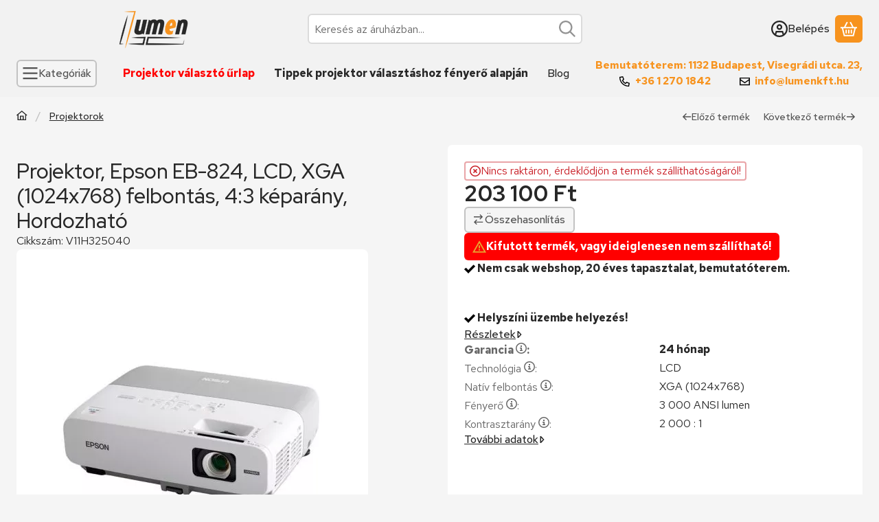

--- FILE ---
content_type: text/css
request_url: https://cdn.cs.1worldsync.com/redirect/gp-subscriber-files/9f8de1ad/af255df859/Style.Minified/20250403080043.css
body_size: -628
content:
#ccs-inline-content img { max-height: 100% !important; }

--- FILE ---
content_type: application/javascript; charset=utf-8
request_url: https://ws.cs.1worldsync.com/9f8de1ad/script/af255df859?cpn=CPN&mf=Epson&pn=1470&lang=HU&market=HU&host=www.projektorbolt.hu&nld=1
body_size: 374
content:
window["ccs_cc_loadQueue"].push({
"ldn": "ccs_cc_ld_af255df859"
,
"styleSheets": [
"https://cdn.cs.1worldsync.com/redirect/gp-subscriber-files/9f8de1ad/af255df859/Style.Minified/20250403080043.css"]
,
"inlineScript": "\r\nccs_cc_loge_58f0eb(\u00276a9216d0\u0027);\r\nfunction ccs_cc_gete_params_58f0eb(id){switch(id){\r\ncase \u00276a9216d0\u0027: return { et: \u0027ProductHookLoad\u0027, serverParams: {\"ServerTime\":\"10\",\"ResultCode\":\"100\"} };break;\r\n}}\r\nfunction ccs_cc_loge_58f0eb(id, clientParams){\r\nvar eventInfo = ccs_cc_gete_params_58f0eb(id); if(!eventInfo) return;\r\nccs_cc_log.logEvent (eventInfo.et, \u0027SKey=9f8de1ad\u0026LCID=1038\u0026Market=HU\u0026Locale=HU-HUN\u0026ZoneId=af255df859\u0026ZoneVer=3\u0026SMfgName=Epson\u0026SMfgPn=1470\u0026MfgId=17\u0027, eventInfo.serverParams, clientParams); }\r\n\r\n"
,
"inlineStyle": "\r\n"
,
"sites": [
"cnetcontent.com","cnetcontentcast.com","1worldsync.com","projektorbolt.hu"]
});
